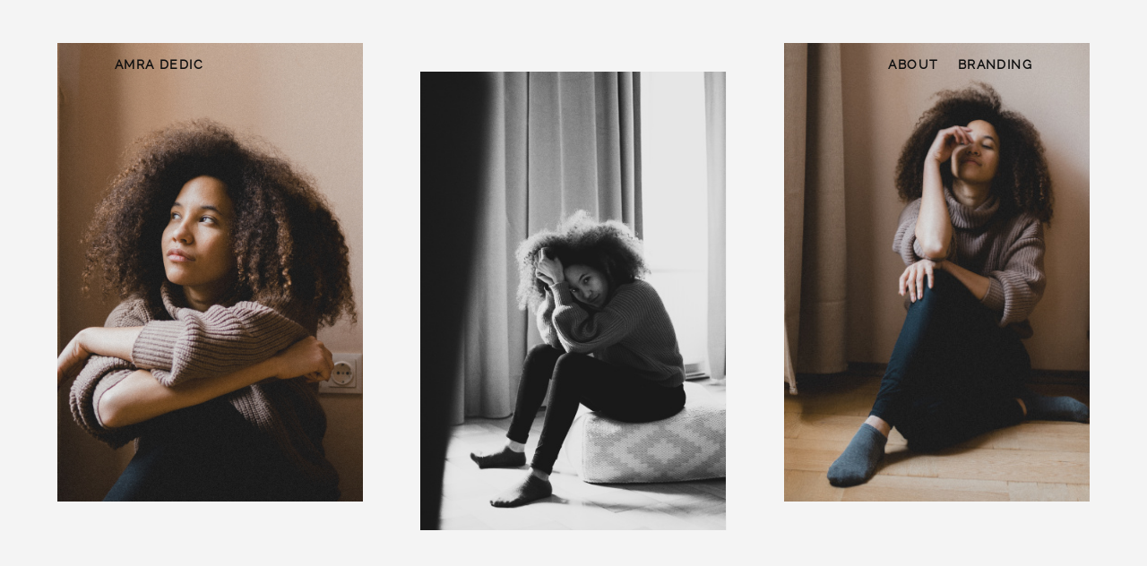

--- FILE ---
content_type: text/html; charset=UTF-8
request_url: https://amradedic.com/photography/veronica
body_size: 2134
content:
<!doctype html>
<html id="" lang="en" class="overflow-y-scroll">
<head>
<meta charset="utf-8">
<meta name="viewport" content="width=device-width,initial-scale=1.0">
<title>Amra Dedic | Veronica</title>
<meta name="author" content="Amra Dedic">
<meta name="description" content="Amra Dedic is a Brand Image Photographer based in Vienna.">
<meta name="keywords" content="photography, photographer, vienna, photographer in vienna, Amra, alwaysdevotedphotography, Amra Dedic">
<link rel="preload" as="style" href="https://amradedic.com/assets/css/screen.1641137952.css">
<link rel="preload" as="font" href="https://amradedic.com/assets/fonts/Raleway/raleway-regular-webfont.woff2" type="font/woff2" crossorigin="">
<link rel="preload" as="font" href="https://amradedic.com/assets/fonts/Playfair-Display/playfairdisplay-regular-webfont.woff2" type="font/woff2" crossorigin="">
<link rel="preload" as="image" href="https://amradedic.com/media/pages/photography/veronica/125ec3c7c5-1677439923/ci6a6304-400x-q95.jpg" media="(max-width: 400px)">
<link rel="preload" as="image" href="https://amradedic.com/media/pages/photography/veronica/125ec3c7c5-1677439923/ci6a6304-600x-q95.jpg" media="(min-width: 400.1px) and (max-width: 600px)">
<link rel="preload" as="image" href="https://amradedic.com/media/pages/photography/veronica/125ec3c7c5-1677439923/ci6a6304-800x-q95.jpg" media="(min-width: 600.1px) and (max-width: 800px)">
<link rel="preload" as="image" href="https://amradedic.com/media/pages/photography/veronica/125ec3c7c5-1677439923/ci6a6304-1024x-q95.jpg" media="(min-width: 800.1px)">
<meta property="twitter:image:src" content="https://amradedic.com/media/pages/photography/veronica/125ec3c7c5-1677439923/ci6a6304-1024x-q95.jpg">
<meta property="og:image" content="https://amradedic.com/media/pages/photography/veronica/125ec3c7c5-1677439923/ci6a6304-1024x-q95.jpg">
<meta property="og:locale" content="en_US">
<meta property="og:type" content="website">
<meta property="og:title" content="Amra Dedic - Veronica">
<meta property="og:description" content="Amra Dedic is a Brand Image Photographer based in Vienna.">
<meta property="og:url" content="https://amradedic.com">
<meta property="og:site_name" content="Amra Dedic">
<meta property="twitter:domain" content="https://amradedic.com">
<meta name="twitter:card" content="summary_large_image">
<meta name="twitter:description" content="Amra Dedic is a Brand Image Photographer based in Vienna.">
<meta name="twitter:title" content="Amra Dedic - Veronica">
<link rel="apple-touch-icon" sizes="180x180" href="https://amradedic.com/assets/images/apple-touch-icon.png">
<link rel="icon" type="image/png" sizes="16x16" href="https://amradedic.com/assets/images/favicon-16x16.png">
<link rel="icon" type="image/png" sizes="32x32" href="https://amradedic.com/assets/images/favicon-32x32.png">
<link rel="canonical" href="https://amradedic.com/photography/veronica">
<link href="https://amradedic.com/assets/css/screen.1641137952.css" rel="stylesheet"></head>

<body class="bg-near-white near-black sans-serif">

<div class="page">

<header class="f6 b header top-0 center w-100 fixed z-max near-black ttu tracked mt3 mt4-ns pv4 ph4 ph6-l flex items-center justify-between">
	<a class="logo link near-black hover-light-silver" href="https://amradedic.com">Amra Dedic</a>

	<nav id="menu" class="menu">
				<a class="link near-black pl3 hover-light-silver" href="https://amradedic.com/about">About</a>
				<a class="link near-black pl3 hover-light-silver" href="https://amradedic.com/branding">Branding</a>
			</nav>
</header>


<main class="album center w-100 mt5 mt0-l ph2 ph4-l">
  <article class="pt4 pt0-l flex flex-wrap-reverse">
    <header class="w-100 w-50-ns center tc pb6 f5 f4-ns lh-copy tracked-pf silver serif">
        <h1 class="normal f5 f4-ns tracked-pf">Veronica Home Photoshoot</h1>
                    </header>
    <ul class="w-100 mt0 pl0 list album-gallery flex flex-wrap justify-center"  data-count="9">
            <li class="ph0 mv3 mv4-m mv5-l db w-100 w-50-m w-third-l pt-item">
        <figure class="ma0 mh4-ns mv3-ns pa0  nt3-ns iduo">
          <div class="db iter overflow-hidden aspect-ratio aspect-ratio--4x6 bg-light-gray">
             <img class="lazyload aspect-ratio--object o-cover"
              data-sizes="auto"
              src="https://amradedic.com/media/pages/photography/veronica/125ec3c7c5-1677439923/ci6a6304-600x.jpg"
                      			srcset="https://amradedic.com/media/pages/photography/veronica/125ec3c7c5-1677439923/ci6a6304-600x-q95.jpg 600w, https://amradedic.com/media/pages/photography/veronica/125ec3c7c5-1677439923/ci6a6304-800x-q95.jpg 800w, https://amradedic.com/media/pages/photography/veronica/125ec3c7c5-1677439923/ci6a6304-1024x-q95.jpg 1024w, https://amradedic.com/media/pages/photography/veronica/125ec3c7c5-1677439923/ci6a6304-400x-q95.jpg 400w" >
        			          </div>
        </figure>
      </li>
            <li class="ph0 mv3 mv4-m mv5-l db w-100 w-50-m w-third-l pt-item">
        <figure class="ma0 mh4-ns mv3-ns pa0 ">
          <div class="db iter overflow-hidden aspect-ratio aspect-ratio--4x6 bg-light-gray">
             <img class="lazyload aspect-ratio--object o-cover"
              data-sizes="auto"
              src="https://amradedic.com/media/pages/photography/veronica/c281e14a56-1677439955/ci6a6749-600x.jpg"
                      			srcset="https://amradedic.com/media/pages/photography/veronica/c281e14a56-1677439955/ci6a6749-50x50-q20.jpg"
        			data-srcset="https://amradedic.com/media/pages/photography/veronica/c281e14a56-1677439955/ci6a6749-600x-q95.jpg 600w, https://amradedic.com/media/pages/photography/veronica/c281e14a56-1677439955/ci6a6749-800x-q95.jpg 800w, https://amradedic.com/media/pages/photography/veronica/c281e14a56-1677439955/ci6a6749-1024x-q95.jpg 1024w, https://amradedic.com/media/pages/photography/veronica/c281e14a56-1677439955/ci6a6749-400x-q95.jpg 400w"
        			loading="lazy" >
        			          </div>
        </figure>
      </li>
            <li class="ph0 mv3 mv4-m mv5-l db w-100 w-50-m w-third-l pt-item">
        <figure class="ma0 mh4-ns mv3-ns pa0  nt3-ns iduo">
          <div class="db iter overflow-hidden aspect-ratio aspect-ratio--4x6 bg-light-gray">
             <img class="lazyload aspect-ratio--object o-cover"
              data-sizes="auto"
              src="https://amradedic.com/media/pages/photography/veronica/a0250bc087-1677440041/ci6a6282-600x.jpg"
                      			srcset="https://amradedic.com/media/pages/photography/veronica/a0250bc087-1677440041/ci6a6282-50x50-q20.jpg"
        			data-srcset="https://amradedic.com/media/pages/photography/veronica/a0250bc087-1677440041/ci6a6282-600x-q95.jpg 600w, https://amradedic.com/media/pages/photography/veronica/a0250bc087-1677440041/ci6a6282-800x-q95.jpg 800w, https://amradedic.com/media/pages/photography/veronica/a0250bc087-1677440041/ci6a6282-1024x-q95.jpg 1024w, https://amradedic.com/media/pages/photography/veronica/a0250bc087-1677440041/ci6a6282-400x-q95.jpg 400w"
        			loading="lazy" >
        			          </div>
        </figure>
      </li>
            <li class="ph0 mv3 mv4-m mv5-l db w-100 w-50-m w-third-l pt-item">
        <figure class="ma0 mh4-ns mv3-ns pa0 ">
          <div class="db iter overflow-hidden aspect-ratio aspect-ratio--4x6 bg-light-gray">
             <img class="lazyload aspect-ratio--object o-cover"
              data-sizes="auto"
              src="https://amradedic.com/media/pages/photography/veronica/55c9608cd6-1677440067/ci6a6314-600x.jpg"
                      			srcset="https://amradedic.com/media/pages/photography/veronica/55c9608cd6-1677440067/ci6a6314-50x50-q20.jpg"
        			data-srcset="https://amradedic.com/media/pages/photography/veronica/55c9608cd6-1677440067/ci6a6314-600x-q95.jpg 600w, https://amradedic.com/media/pages/photography/veronica/55c9608cd6-1677440067/ci6a6314-800x-q95.jpg 800w, https://amradedic.com/media/pages/photography/veronica/55c9608cd6-1677440067/ci6a6314-1024x-q95.jpg 1024w, https://amradedic.com/media/pages/photography/veronica/55c9608cd6-1677440067/ci6a6314-400x-q95.jpg 400w"
        			loading="lazy" >
        			          </div>
        </figure>
      </li>
            <li class="ph0 mv3 mv4-m mv5-l db w-100 w-50-m w-third-l pt-item">
        <figure class="ma0 mh4-ns mv3-ns pa0  nt3-ns iduo">
          <div class="db iter overflow-hidden aspect-ratio aspect-ratio--4x6 bg-light-gray">
             <img class="lazyload aspect-ratio--object o-cover"
              data-sizes="auto"
              src="https://amradedic.com/media/pages/photography/veronica/c89115ca1f-1677440209/ci6a6807-600x.jpg"
                      			srcset="https://amradedic.com/media/pages/photography/veronica/c89115ca1f-1677440209/ci6a6807-50x50-q20.jpg"
        			data-srcset="https://amradedic.com/media/pages/photography/veronica/c89115ca1f-1677440209/ci6a6807-600x-q95.jpg 600w, https://amradedic.com/media/pages/photography/veronica/c89115ca1f-1677440209/ci6a6807-800x-q95.jpg 800w, https://amradedic.com/media/pages/photography/veronica/c89115ca1f-1677440209/ci6a6807-1024x-q95.jpg 1024w, https://amradedic.com/media/pages/photography/veronica/c89115ca1f-1677440209/ci6a6807-400x-q95.jpg 400w"
        			loading="lazy" >
        			          </div>
        </figure>
      </li>
            <li class="ph0 mv3 mv4-m mv5-l db w-100 w-50-m w-third-l pt-item">
        <figure class="ma0 mh4-ns mv3-ns pa0 ">
          <div class="db iter overflow-hidden aspect-ratio aspect-ratio--4x6 bg-light-gray">
             <img class="lazyload aspect-ratio--object o-cover"
              data-sizes="auto"
              src="https://amradedic.com/media/pages/photography/veronica/1ccace0e73-1677440052/ci6a6308-600x.jpg"
                      			srcset="https://amradedic.com/media/pages/photography/veronica/1ccace0e73-1677440052/ci6a6308-50x50-q20.jpg"
        			data-srcset="https://amradedic.com/media/pages/photography/veronica/1ccace0e73-1677440052/ci6a6308-600x-q95.jpg 600w, https://amradedic.com/media/pages/photography/veronica/1ccace0e73-1677440052/ci6a6308-800x-q95.jpg 800w, https://amradedic.com/media/pages/photography/veronica/1ccace0e73-1677440052/ci6a6308-1024x-q95.jpg 1024w, https://amradedic.com/media/pages/photography/veronica/1ccace0e73-1677440052/ci6a6308-400x-q95.jpg 400w"
        			loading="lazy" >
        			          </div>
        </figure>
      </li>
            <li class="ph0 mv3 mv4-m mv5-l db w-100 w-50-m w-third-l pt-item">
        <figure class="ma0 mh4-ns mv3-ns pa0  nt3-ns iduo">
          <div class="db iter overflow-hidden aspect-ratio aspect-ratio--4x6 bg-light-gray">
             <img class="lazyload aspect-ratio--object o-cover"
              data-sizes="auto"
              src="https://amradedic.com/media/pages/photography/veronica/296bb5f4f3-1677440087/ci6a6451-600x.jpg"
                      			srcset="https://amradedic.com/media/pages/photography/veronica/296bb5f4f3-1677440087/ci6a6451-50x50-q20.jpg"
        			data-srcset="https://amradedic.com/media/pages/photography/veronica/296bb5f4f3-1677440087/ci6a6451-600x-q95.jpg 600w, https://amradedic.com/media/pages/photography/veronica/296bb5f4f3-1677440087/ci6a6451-800x-q95.jpg 800w, https://amradedic.com/media/pages/photography/veronica/296bb5f4f3-1677440087/ci6a6451-1024x-q95.jpg 1024w, https://amradedic.com/media/pages/photography/veronica/296bb5f4f3-1677440087/ci6a6451-400x-q95.jpg 400w"
        			loading="lazy" >
        			          </div>
        </figure>
      </li>
            <li class="ph0 mv3 mv4-m mv5-l db w-100 w-50-m w-third-l pt-item">
        <figure class="ma0 mh4-ns mv3-ns pa0 ">
          <div class="db iter overflow-hidden aspect-ratio aspect-ratio--4x6 bg-light-gray">
             <img class="lazyload aspect-ratio--object o-cover"
              data-sizes="auto"
              src="https://amradedic.com/media/pages/photography/veronica/59c23f1165-1677440351/ci6a6824-600x.jpg"
                      			srcset="https://amradedic.com/media/pages/photography/veronica/59c23f1165-1677440351/ci6a6824-50x50-q20.jpg"
        			data-srcset="https://amradedic.com/media/pages/photography/veronica/59c23f1165-1677440351/ci6a6824-600x-q95.jpg 600w, https://amradedic.com/media/pages/photography/veronica/59c23f1165-1677440351/ci6a6824-800x-q95.jpg 800w, https://amradedic.com/media/pages/photography/veronica/59c23f1165-1677440351/ci6a6824-1024x-q95.jpg 1024w, https://amradedic.com/media/pages/photography/veronica/59c23f1165-1677440351/ci6a6824-400x-q95.jpg 400w"
        			loading="lazy" >
        			          </div>
        </figure>
      </li>
            <li class="ph0 mv3 mv4-m mv5-l db w-100 w-50-m w-third-l pt-item">
        <figure class="ma0 mh4-ns mv3-ns pa0  nt3-ns iduo">
          <div class="db iter overflow-hidden aspect-ratio aspect-ratio--4x6 bg-light-gray">
             <img class="lazyload aspect-ratio--object o-cover"
              data-sizes="auto"
              src="https://amradedic.com/media/pages/photography/veronica/fd9fb4fe3a-1677440171/ci6a6559-600x.jpg"
                      			srcset="https://amradedic.com/media/pages/photography/veronica/fd9fb4fe3a-1677440171/ci6a6559-50x50-q20.jpg"
        			data-srcset="https://amradedic.com/media/pages/photography/veronica/fd9fb4fe3a-1677440171/ci6a6559-600x-q95.jpg 600w, https://amradedic.com/media/pages/photography/veronica/fd9fb4fe3a-1677440171/ci6a6559-800x-q95.jpg 800w, https://amradedic.com/media/pages/photography/veronica/fd9fb4fe3a-1677440171/ci6a6559-1024x-q95.jpg 1024w, https://amradedic.com/media/pages/photography/veronica/fd9fb4fe3a-1677440171/ci6a6559-400x-q95.jpg 400w"
        			loading="lazy" >
        			          </div>
        </figure>
      </li>
          </ul>
  </article>
</main>
  </div>

  <footer class="footer center w-100 ph2 ph6-ns pt3 pb3 f7 lh-copy o-50">
    <p class="mb3"><p>© 2025 Amra Dedic. All Rights Reserved.</p></p>
    <nav class="secondary-navigation mt0">
      <a class="link color-inherit hover-light-silver mr3" href="https://amradedic.com/impressum">Impressum</a>
      <a class="link color-inherit hover-light-silver mr3" href="https://amradedic.com/privacy">Privacy Policy</a>
    </nav>

  </footer>
<script>
const pRl = document.getElementsByClassName('iduo');
window.onscroll = function(){
for (const element of pRl) {
var elps = (window.pageYOffset - element.offsetTop) * -0.1;
setTranslate(0, elps, element);}}
function setTranslate(xPos, yPos, el) {el.style.transform = "translate3d(" + xPos + ", " + yPos + "px, 0)";}
</script>
<script src="https://amradedic.com/assets/js/lazysizes.min.1586708102.js"></script><script defer src="https://amradedic.com/assets/js/instantpage-5.1.0.1592915206.js" type="module"></script></body>
</html>


--- FILE ---
content_type: text/css; charset=utf-8
request_url: https://amradedic.com/assets/css/screen.1641137952.css
body_size: 3623
content:
/*! TACHYONS v4.11.2 | http://tachyons.io | normalize.css v8.0.0 | MIT License | github.com/necolas/normalize.css */html{line-height:1.15;-webkit-text-size-adjust:100%}body{margin:0}h1{font-size:2em;margin:.67em 0}hr{box-sizing:content-box;height:0;overflow:visible}pre{font-family:monospace,monospace;font-size:1em}a{background-color:transparent}abbr[title]{border-bottom:none;text-decoration:underline;-webkit-text-decoration:underline dotted;text-decoration:underline dotted}b,strong{font-weight:bolder}code,kbd,samp{font-family:monospace,monospace;font-size:1em}small{font-size:80%}sub,sup{font-size:75%;line-height:0;position:relative;vertical-align:baseline}sub{bottom:-.25em}sup{top:-.5em}img{border-style:none}button,input,optgroup,select,textarea{font-family:inherit;font-size:100%;line-height:1.15;margin:0}button,input{overflow:visible}button,select{text-transform:none}[type=button],[type=reset],[type=submit],button{-webkit-appearance:button}[type=button]::-moz-focus-inner,[type=reset]::-moz-focus-inner,[type=submit]::-moz-focus-inner,button::-moz-focus-inner{border-style:none;padding:0}[type=button]:-moz-focusring,[type=reset]:-moz-focusring,[type=submit]:-moz-focusring,button:-moz-focusring{outline:1px dotted ButtonText}fieldset{padding:.35em .75em .625em}legend{box-sizing:border-box;color:inherit;display:table;max-width:100%;padding:0;white-space:normal}progress{vertical-align:baseline}textarea{overflow:auto}[type=checkbox],[type=radio]{box-sizing:border-box;padding:0}[type=number]::-webkit-inner-spin-button,[type=number]::-webkit-outer-spin-button{height:auto}[type=search]{-webkit-appearance:textfield;outline-offset:-2px}[type=search]::-webkit-search-decoration{-webkit-appearance:none}::-webkit-file-upload-button{-webkit-appearance:button;font:inherit}details{display:block}summary{display:list-item}[hidden],template{display:none}.border-box,a,article,aside,blockquote,body,code,dd,div,dl,dt,fieldset,figcaption,figure,footer,form,h1,h2,h3,h4,h5,h6,header,html,input[type=email],input[type=number],input[type=password],input[type=tel],input[type=text],input[type=url],legend,li,main,nav,ol,p,pre,section,table,td,textarea,th,tr,ul{box-sizing:border-box}
/*! Raleway by Matt McInerney, Pablo Impallari, Rodrigo Fuenzalida */@font-face{font-family:'Raleway';src:url("../fonts/Raleway/raleway-regular-webfont.eot");src:url("../fonts/Raleway/raleway-regular-webfont.eot?#iefix") format("embedded-opentype"),url("../fonts/Raleway/raleway-regular-webfont.woff2") format("woff2"),url("../fonts/Raleway/raleway-regular-webfont.woff") format("woff"),url("../fonts/Raleway/raleway-regular-webfont.ttf") format("truetype");font-weight:normal;font-style:normal;font-display:swap}/*! Playfair Display by Claus Eggers Sørensen */@font-face{font-family:'Playfair-Display';src:url("../fonts/Playfair-Display/playfairdisplay-regular-webfont.eot");src:url("../fonts/Playfair-Display/playfairdisplay-regular-webfont.eot?#iefix") format("embedded-opentype"),url("../fonts/Playfair-Display/playfairdisplay-regular-webfont.woff2") format("woff2"),url("../fonts/Playfair-Display/playfairdisplay-regular-webfont.woff") format("woff"),url("../fonts/Playfair-Display/playfairdisplay-regular-webfont.ttf") format("truetype");font-weight:normal;font-style:normal;font-display:swap}.aspect-ratio{height:0;position:relative}.aspect-ratio--4x3{padding-bottom:75%}.aspect-ratio--3x4{padding-bottom:133.33%}.aspect-ratio--6x4{padding-bottom:66.6%}.aspect-ratio--4x6{padding-bottom:150%}.aspect-ratio--1x1{padding-bottom:100%}.aspect-ratio--object{position:absolute;top:0;right:0;bottom:0;left:0;width:100%;height:100%;z-index:100}img{max-width:100%}.cover{background-size:cover !important}.ba{border-style:solid;border-width:1px}.bb{border-bottom-style:solid;border-bottom-width:1px}.b--moon-gray{border-color:#ccc}.b--black-20{border-color:rgba(0,0,0,0.2)}.b--black-10{border-color:rgba(0,0,0,0.1)}.br2{border-radius:.25rem}.br-100{border-radius:100%}.bw1{border-width:.125rem}.top-0{top:0}.right-0{right:0}.cf:after,.cf:before{content:" ";display:table}.cf:after{clear:both}.cf{*zoom:1}.dn{display:none}.db{display:block}.dib{display:inline-block}.flex{display:flex}.flex-wrap{flex-wrap:wrap}.flex-wrap-reverse{flex-wrap:wrap-reverse}.items-start{align-items:flex-start}.items-end{align-items:flex-end}.items-center{align-items:center}.justify-end{justify-content:flex-end}.justify-center{justify-content:center}.justify-between{justify-content:space-between}.fr{_display:inline}.fr{float:right}.sans-serif{font-family:-apple-system,BlinkMacSystemFont,avenir next,avenir,helvetica neue,helvetica,ubuntu,roboto,noto,segoe ui,arial,sans-serif}.serif{font-family:georgia,times,serif}.i{font-style:italic}.normal{font-weight:400}.b{font-weight:700}.h1{height:1rem}.h2{height:2rem}.h4{height:8rem}.tracked{letter-spacing:.1em}.lh-solid{line-height:1}.lh-title{line-height:1.25}.lh-copy{line-height:1.5}.link{text-decoration:none}.link,.link:active,.link:focus,.link:hover,.link:link,.link:visited{transition:color .15s ease-in}.link:focus{outline:1px dotted currentColor}.list{list-style-type:none}.mw7{max-width:48rem}.w2{width:2rem}.w3{width:4rem}.w4{width:8rem}.w-20{width:20%}.w-25{width:25%}.w-40{width:40%}.w-50{width:50%}.w-60{width:60%}.w-80{width:80%}.w-90{width:90%}.w-100{width:100%}.w-third{width:33.33333%}.overflow-hidden{overflow:hidden}.overflow-y-scroll{overflow-y:scroll}.relative{position:relative}.absolute{position:absolute}.fixed{position:fixed}.o-80{opacity:.8}.rotate-180{-webkit-transform:rotate(180deg);transform:rotate(180deg)}.black-70{color:rgba(0,0,0,0.7)}.near-black,.stdlink a,.stdlink a:visited{color:#111}.gray{color:#777}.silver{color:#999}.light-silver{color:#aaa}.near-white{color:#f4f4f4}.white{color:#fff}.blue{color:#357edd}.color-inherit{color:inherit}.bg-near-black{background-color:#111}.bg-light-gray{background-color:#eee}.bg-near-white{background-color:#f4f4f4}.bg-white{background-color:#fff}.bg-inherit{background-color:inherit}.hover-silver:focus,.hover-silver:hover{color:#999}.hover-light-silver:focus,.hover-light-silver:hover{color:#aaa}.pa0{padding:0}.pa3{padding:1rem}.pl0{padding-left:0}.pl2{padding-left:.5rem}.pl3{padding-left:1rem}.pl4{padding-left:2rem}.pb3{padding-bottom:1rem}.pb4{padding-bottom:2rem}.pb5{padding-bottom:4rem}.pb6{padding-bottom:8rem}.pt3{padding-top:1rem}.pt4{padding-top:2rem}.pt5{padding-top:4rem}.pv4{padding-top:2rem;padding-bottom:2rem}.pv5{padding-top:4rem;padding-bottom:4rem}.ph0{padding-left:0;padding-right:0}.ph2{padding-left:.5rem;padding-right:.5rem}.ph3{padding-left:1rem;padding-right:1rem}.ph4{padding-left:2rem;padding-right:2rem}.ma0{margin:0}.ma3{margin:1rem}.ml0{margin-left:0}.mr3{margin-right:1rem}.mb0{margin-bottom:0}.mb1{margin-bottom:.25rem}.mb2{margin-bottom:.5rem}.mb3{margin-bottom:1rem}.mb4{margin-bottom:2rem}.mb5{margin-bottom:4rem}.mt0{margin-top:0}.mt2{margin-top:.5rem}.mt3{margin-top:1rem}.mt5{margin-top:4rem}.mt6{margin-top:8rem}.mt7{margin-top:16rem}.mv0{margin-top:0;margin-bottom:0}.mv3{margin-top:1rem;margin-bottom:1rem}.mv4{margin-top:2rem;margin-bottom:2rem}.mv5{margin-top:4rem;margin-bottom:4rem}.mh0{margin-left:0;margin-right:0}.nr4{margin-right:-2rem}.nt3{margin-top:-1rem}.tr{text-align:right}.tc{text-align:center}.tj{text-align:justify}.ttu{text-transform:uppercase}.f2{font-size:2.25rem}.f3{font-size:1.5rem}.f4{font-size:1.25rem}.f5{font-size:1rem}.f6{font-size:.875rem}.f7{font-size:.75rem}.measure{max-width:30em}.center{margin-left:auto}.center{margin-right:auto}.clip{position:fixed !important;_position:absolute !important;clip:rect(1px 1px 1px 1px);clip:rect(1px, 1px, 1px, 1px)}.dim{opacity:1}.dim,.dim:focus,.dim:hover{transition:opacity .15s ease-in}.dim:focus,.dim:hover{opacity:.5}.dim:active{opacity:.8;transition:opacity .15s ease-out}.glow,.glow:focus,.glow:hover{transition:opacity .15s ease-in}.glow:focus,.glow:hover{opacity:1}.underline-hover:focus,.underline-hover:hover{text-decoration:underline}.pointer:hover{cursor:pointer}.z-3{z-index:3}.z-5{z-index:5}.z-max{z-index:2147483647}@media screen and (min-width: 30em){.ba-ns{border-style:solid;border-width:1px}.br-ns{border-right-style:solid;border-right-width:1px}.br2-ns{border-radius:.25rem}.br--right-ns{border-bottom-left-radius:0}.br--right-ns{border-top-left-radius:0}.right-0-ns{right:0}.db-ns{display:block}.order-1-ns{order:1}.order-2-ns{order:2}.order-3-ns{order:3}.fr-ns{_display:inline}.fr-ns{float:right}.w-20-ns{width:20%}.w-40-ns{width:40%}.w-50-ns{width:50%}.w-60-ns{width:60%}.w-third-ns{width:33.33333%}.absolute-ns{position:absolute}.fixed-ns{position:fixed}.pa4-ns{padding:2rem}.pl3-ns{padding-left:1rem}.pl5-ns{padding-left:4rem}.pr0-ns{padding-right:0}.pr3-ns{padding-right:1rem}.pr4-ns{padding-right:2rem}.pb0-ns{padding-bottom:0}.pt0-ns{padding-top:0}.pt2-ns{padding-top:.5rem}.pt3-ns{padding-top:1rem}.pt5-ns{padding-top:4rem}.pt6-ns{padding-top:8rem}.ph2-ns{padding-left:.5rem;padding-right:.5rem}.ph3-ns{padding-left:1rem;padding-right:1rem}.ph4-ns{padding-left:2rem;padding-right:2rem}.ph6-ns{padding-left:8rem;padding-right:8rem}.mt4-ns{margin-top:2rem}.mt5-ns{margin-top:4rem}.mt6-ns{margin-top:8rem}.mt7-ns{margin-top:16rem}.mv3-ns{margin-top:1rem;margin-bottom:1rem}.mv6-ns{margin-top:8rem;margin-bottom:8rem}.mh4-ns{margin-left:2rem;margin-right:2rem}.nt3-ns{margin-top:-1rem}.tj-ns{text-align:justify}.f4-ns{font-size:1.25rem}}@media screen and (min-width: 30em) and (max-width: 60em){.w-40-m{width:40%}.w-50-m{width:50%}.w-60-m{width:60%}.w-70-m{width:70%}.w-80-m{width:80%}.w-90-m{width:90%}.w-third-m{width:33.33333%}.w-two-thirds-m{width:66.66667%}.pl6-m{padding-left:8rem}.ph4-m{padding-left:2rem;padding-right:2rem}.ml3-m{margin-left:1rem}.ml6-m{margin-left:8rem}.mr4-m{margin-right:2rem}.mt6-m{margin-top:8rem}.mv4-m{margin-top:2rem;margin-bottom:2rem}.f3-m{font-size:1.5rem}.f6-m{font-size:.875rem}}@media screen and (min-width: 60em){.lh-solid-l{line-height:1}.w-30-l{width:30%}.w-40-l{width:40%}.w-50-l{width:50%}.w-60-l{width:60%}.w-70-l{width:70%}.w-80-l{width:80%}.w-third-l{width:33.33333%}.w-two-thirds-l{width:66.66667%}.pl3-l{padding-left:1rem}.pl4-l{padding-left:2rem}.pb6-l{padding-bottom:8rem}.pt0-l{padding-top:0}.pt5-l{padding-top:4rem}.pv6-l{padding-top:8rem;padding-bottom:8rem}.ph4-l{padding-left:2rem;padding-right:2rem}.ph6-l{padding-left:8rem;padding-right:8rem}.ml4-l{margin-left:2rem}.ml7-l{margin-left:16rem}.mr6-l{margin-right:8rem}.mt0-l{margin-top:0}.mt4-l{margin-top:2rem}.mt7-l{margin-top:16rem}.mv0-l{margin-top:0;margin-bottom:0}.mv5-l{margin-top:4rem;margin-bottom:4rem}.mv7-l{margin-top:16rem;margin-bottom:16rem}.f-subheadline-l{font-size:5rem}.f2-l{font-size:2.25rem}.f3-l{font-size:1.5rem}.f5-l{font-size:1rem}}.sand-1-1{color:#595371}.sand-3-3{color:#d1a487}.sand-3-4{color:#855b49}.sand-3-5{color:#543528}.bg-sand-3-1{background-color:#efe1cc}.bg-sand-3-3{background-color:#d1a487}.sans-serif{font-family:'Raleway', 'HelveticaNeue-Light', 'Helvetica Neue Light', 'Helvetica Neue', Helvetica, Arial, sans-serif;font-weight:400}.serif{font-family:'Playfair-Display', Georgia, serif;font-weight:400}svg:not([fill]){fill:currentColor}.hapu-all{hanging-punctuation:first allow-end last}.tracked-pf{letter-spacing:.01em}img[data-sizes="auto"]{display:block;width:100%}.o-cover{object-fit:cover}.o-contain{object-fit:contain}.iter img{transform:scale3d(1.03, 1.03, 0);opacity:.8;filter:blur(15px)}.iter img .lazyload{object-fit:cover}.iter .lazyloaded{transform:scale3d(1, 1, 1);opacity:1;filter:blur(0);transition-property:filter, transform, opacity;transition-duration:.2s, .9s, .4s;transition-timing-function:ease-in,cubic-bezier(0.45, 0.03, 0.52, 0.95),ease-in;transition-delay:0s, 0s, .4s}.wmvert{writing-mode:vertical-rl}.text h1,.text h2,.text h3,.text h4{line-height:1.25}.aspect-ratio--5x4{padding-bottom:80%}.aspect-ratio--4x5{padding-bottom:120%}.fsm-px{-webkit-font-smoothing:antialiased;-moz-osx-font-smoothing:grayscale}.hy-full{-webkit-hyphens:auto;-webkit-hyphenate-limit-before:2;-webkit-hyphenate-limit-after:3;-webkit-hyphenate-character:"\2010";-moz-hyphens:auto;-ms-hyphens:auto;hyphens:auto;hyphenate-before:2;hyphenate-after:3;hyphenate-character:"\2010";hyphenate-lines:2}
